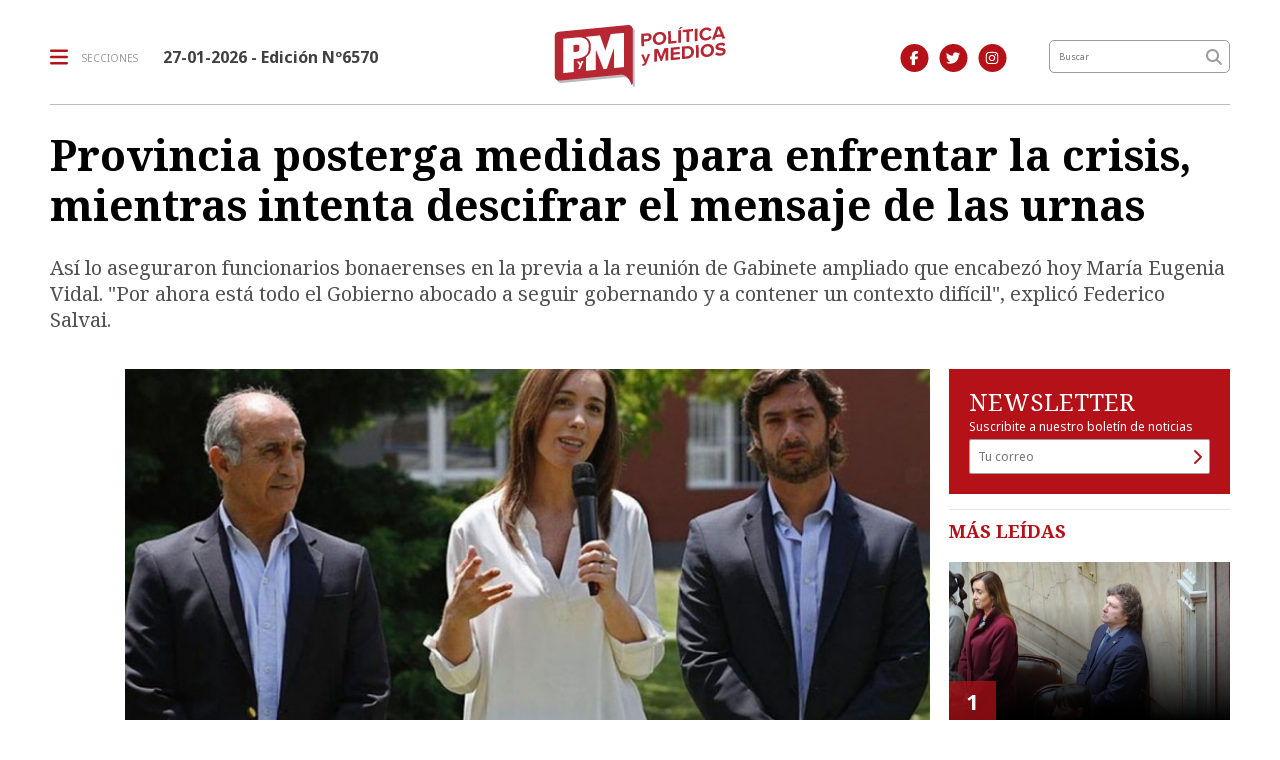

--- FILE ---
content_type: text/html; charset=utf-8
request_url: https://politicaymedios.com.ar/nota/13358/provincia-posterga-medidas-para-enfrentar-la-crisis-mientras-intenta-descifrar-el-mensaje-de-las-urnas/
body_size: 10737
content:
<!doctype html>
<html class="no-js" lang="es">

<head>
<script async src="https://www.googletagmanager.com/gtag/js?id=G-8NZC3J7HTS"></script>
<script>
  window.dataLayer = window.dataLayer || [];
  function gtag(){dataLayer.push(arguments);}
  gtag('js', new Date());
  gtag('config', 'UA-5413084-1');
  gtag('config', 'G-8NZC3J7HTS');
</script>
<base href="https://politicaymedios.com.ar/">
<meta charset="utf-8">
<meta name="viewport"	 content="width=device-width , initial-scale=1, user-scalable=yes, minimum-scale=0.5, maximum-scale=2.0">
<meta name="language" content="es_ES"/>
<meta name="format-detection" content="telephone=no">
<meta name="generator" content="Vork.com.ar 2.0" />
<meta name="robots"	 content="index, follow" />
<meta itemprop="description" name="description" content="Así lo aseguraron funcionarios bonaerenses en la previa a la reunión de Gabinete ampliado que encabezó hoy María Eugenia Vidal. &quot;Por ahora es" />
<meta itemprop="keywords" name="keywords"content="Provincia, posterga, medidas, para, enfrentar, la, crisis,, mientras, intenta, descifrar, el, mensaje, de, las, urnas" />
<meta name="facebook-domain-verification" content="thyvpivfhr7qj9qzdk8ditba8yjyzx" />


<!-- Twitter Card data -->
<meta name="twitter:card" content="summary">
<meta name="twitter:site" content="@Politica_Medios">
<meta name="twitter:title" content="Provincia posterga medidas para enfrentar la crisis, mientras intenta descifrar el mensaje de las urnas - Política y Medios">
<meta name="twitter:description" content="Así lo aseguraron funcionarios bonaerenses en la previa a la reunión de Gabinete ampliado que encabezó hoy María Eugenia Vidal. &quot;Por ahora es">
<meta name="twitter:creator" content="@Politica_Medios">
<meta name="twitter:image" content="https://politicaymedios.com.ar/uploads/noticias/425x240/2019/08/20190828123646_vidal.jpg">

<!-- Open Graph data -->
<meta property="og:title" content="Provincia posterga medidas para enfrentar la crisis, mientras intenta descifrar el mensaje de las urnas - Política y Medios" />
<meta property="og:type" content="article" />
<meta property="og:url" content="https://politicaymedios.com.ar/nota/13358/provincia-posterga-medidas-para-enfrentar-la-crisis-mientras-intenta-descifrar-el-mensaje-de-las-urnas/" />
<meta property="og:image" content="https://politicaymedios.com.ar/uploads/noticias/425x240/2019/08/20190828123646_vidal.jpg" />
<meta property="og:description" content="Así lo aseguraron funcionarios bonaerenses en la previa a la reunión de Gabinete ampliado que encabezó hoy María Eugenia Vidal. &quot;Por ahora es" />
<meta property="og:site_name" content="Política y Medios" />
<meta property="og:locale" content="es_LA" />

<meta name="news_keywords" content="Provincia, posterga, medidas, para, enfrentar, la, crisis,, mientras, intenta, descifrar, el, mensaje, de, las, urnas" />
<meta property="article:tag" content="Provincia, posterga, medidas, para, enfrentar, la, crisis,, mientras, intenta, descifrar, el, mensaje, de, las, urnas">
<meta property="article:section" content="Política">


<!-- Facebook Pixel Code -->
<script>
	!function(f,b,e,v,n,t,s)
	{if(f.fbq)return;n=f.fbq=function(){n.callMethod?
	n.callMethod.apply(n,arguments):n.queue.push(arguments)};
	if(!f._fbq)f._fbq=n;n.push=n;n.loaded=!0;n.version='2.0';
	n.queue=[];t=b.createElement(e);t.async=!0;
	t.src=v;s=b.getElementsByTagName(e)[0];
	s.parentNode.insertBefore(t,s)}(window, document,'script',
	'https://connect.facebook.net/en_US/fbevents.js');
	fbq('init', '337890487556107');
	fbq('track', 'PageView');
</script>
<noscript><img height="1" width="1" style="display:none" src="https://www.facebook.com/tr?id=337890487556107&ev=PageView&noscript=1"/></noscript>
<!-- End Facebook Pixel Code -->


<link rel="canonical" href="https://politicaymedios.com.ar/nota/13358/provincia-posterga-medidas-para-enfrentar-la-crisis-mientras-intenta-descifrar-el-mensaje-de-las-urnas/">
<link rel="author" href="./humans.txt" />
<link rel="shortcut icon" href="./uploads/cliente/favicon/20210920103126_politica-y-medios-favicon-2021.png" type="image/png">
<link rel="apple-touch-icon-precomposed" href="./uploads/cliente/touch-icons/apple-touch-icon-precomposed/20210920103126_politica-y-medios-favicon-2021.png">
<link rel="apple-touch-icon-precomposed" sizes="72x72" href="./uploads/cliente/touch-icons/apple-touch-icon-72x72-precomposed/20210920103126_politica-y-medios-favicon-2021.png">
<link rel="apple-touch-icon-precomposed" sizes="76x76" href="./uploads/cliente/touch-icons/apple-touch-icon-76x76-precomposed/20210920103126_politica-y-medios-favicon-2021.png">
<link rel="apple-touch-icon-precomposed" sizes="114x114" href="./uploads/cliente/touch-icons/apple-touch-icon-114x114-precomposed/20210920103126_politica-y-medios-favicon-2021.png">
<link rel="apple-touch-icon-precomposed" sizes="120x120" href="./uploads/cliente/touch-icons/apple-touch-icon-120x120-precomposed/20210920103126_politica-y-medios-favicon-2021.png">
<link rel="apple-touch-icon-precomposed" sizes="152x152" href="./uploads/cliente/touch-icons/apple-touch-icon-152x152-precomposed/20210920103126_politica-y-medios-favicon-2021.png">
<link rel="apple-touch-icon-precomposed" sizes="144x144" href="./uploads/cliente/touch-icons/apple-touch-icon-144x144-precomposed/20210920103126_politica-y-medios-favicon-2021.png">
<link rel="apple-touch-icon" href="./uploads/cliente/touch-icons/touch-icon-192x192/20210920103126_politica-y-medios-favicon-2021.png">

  <link rel="stylesheet" href="./style/style_1751566070.min.css"> 

<link href="https://fonts.googleapis.com/css?family=Noto+Serif:regular,700" rel="stylesheet">
<link href="https://fonts.googleapis.com/css?family=Noto+Sans:regular,700" rel="stylesheet">

 <style>
 .ftitulo{ font-family: Noto Serif, serif; }
 .ftitulo.bold, .ftitulo .bold{ font-weight: 700; }
 .fparrafo{ font-family: Noto Sans, sans-serif; }
 </style>
<link rel="stylesheet" href="./js/owlcarousel/assets/owl.carousel.min_1751566134.min.css"> 
<link rel="stylesheet" href="./js/owlcarousel/assets/owl.theme.default.min_1751566134.min.css"> 
<title>Provincia posterga medidas para enfrentar la crisis, mientras intenta descifrar el mensaje de las urnas - Política y Medios</title>
<meta http-equiv="refresh" content="1800 ">

<!--
<style>
	@media (max-width:767px) {
		.header-top .logo img{
			width: 25% !important;
		}
		.header-top .menu-header-fixed{
			top:25px;
		}
	}
</style>-->

<link rel="stylesheet" href="./style/selection-sharer_1751566070.min.css"> 

	
	<script type="application/ld+json">
	{
	  "@context": "http://schema.org",
	  "@type": "NewsArticle",
	  "mainEntityOfPage": {
	    "@type": "WebPage",
	    "@id": "https://politicaymedios.com.ar/nota/13358/provincia-posterga-medidas-para-enfrentar-la-crisis-mientras-intenta-descifrar-el-mensaje-de-las-urnas/"
	  },
	  "articleSection" : "Política",
	  "headline": "Provincia posterga medidas para enfrentar la crisis, mientras intenta descifrar el mensaje de las urnas - Pol�",
	  "image": [
	    "https://politicaymedios.com.ar/uploads/noticias/425x240/2019/08/20190828123646_vidal.jpg"
	   ],
	  "datePublished": "2026-01-27T16:32:10-03:00",
	   "publisher": {
	      "@type": "Organization",
	      "name": "	https://politicaymedios.com.ar/nota/13358/provincia-posterga-medidas-para-enfrentar-la-crisis-mientras-intenta-descifrar-el-mensaje-de-las-urnas/",
	      "logo": {
	        "@type": "ImageObject",
	        "url": "	",
	        "width": 214,
	        "height": 60
	      },
	  "description": "Así lo aseguraron funcionarios bonaerenses en la previa a la reunión de Gabinete ampliado que encabezó hoy María Eugenia Vidal. &quot;Por ahora es"
	}
	</script>
</head>
<!--                            
                               ====                         
                            =========                       
                        ====        ===                     
                     ====    +++++   ====                   
                   ===    ++++++++++   ===                  
                   ===   ++++++++++++    ===                
                    ===    +++++++++    ======              
                     ===    +++++     ==========            
                      ====        =====       ====    
                        ===    =====     +++    ====  
                        =========     ++++++++    ==== 
                        =======     ++++++++++++    ===
                      =========    +++++++++++++++    ===
                   =====     ====    +++++++++++++    ====
               ======         ====    ++++++++++      ====
            ======     ++++     ===    ++++++      ======
          =====      ++++++++    ====           ======
         ====     ++++++++++++    ====        ======
        ====     ++++++++++++++     ====   ======
        =====    +++++++++++++++    ===========
         ====    +++++++++++++     ========
          ====    ++++++++++       =====
           ====     ++++++       ======
            ====     +++       ======
             ====           ======
              ====        ======
               =====   =======
                ===========
                 ========            
                                                                        
 
 =============================================================================
 diseño y programación
 http://www.vork.com.ar
 info@vork.com.ar
 
 -->
<body class="bgbody fparrafo nota">
	<header class="header-top bgwhite w100p top z9999" id="header_vorknews">
		<div class="boxed auto">
			<div class="row vertical-center">
				<div class="col-10 col-sm-5 col-md-4 header-logo order-md-2">
					<div class="w100p vertical-center horizontal-center">
						<a href="./" class="w100p logo"><img src="./uploads/cliente/marca/20210920102937_politica-y-medios-logo-2021.svg" width="45%" class="db" alt="Política y Medios" ></a>
					</div>
				</div>
				<div class="col-2 col-sm-4 header-menu order-2 order-md-1">
					<div class="d-flex vertical-center horizontal-end horizontal-md-start">
						<div class="menu-button curp dib mr0 mr-md-25">
							<div class="dib muestra_menu last-xs">
								<div class="menu-icon-bars dib">
									<i class="fa fa-bars fa-lg cprincipal vam mr0 mr-md-10"></i>
								</div>
								<div class="dn menu-icon-cross">
									<i class="fa fa-times fa-lg cprincipal vam mr0 mr-md-10"></i>
								</div>
								<span class="ttu ctextlight fz10 lh18 vam dn dib-lg">secciones</span>
							</div>
						</div>
						<div class="fz16 lh18 ctext mr25 dn dib-md vam" style="font-weight:bold;">
							<span class="capitalize">27-01-2026
</span>  - Edición Nº6570						</div>
					</div>
				</div>
				<div class="col-sm-2 col-md-2 header-buscador dn db-lg order-md-3 tar pt3 pr30">
											<a class="dib" href="https://www.facebook.com/politicaymedios.actualidadnacional" target="_blank">
						<span class="fa-stack fa-md mr dib fa-md fz14">
						<i class="fas cprincipal fa-circle fa-stack-2x"></i>
						<i class="fab cwhite fa-facebook-f fa-stack-1x fz14"></i>
						</span>
					</a>
																<a class="dib" href="https://twitter.com/Politica_Medios" target="_blank">
							<span class="fa-stack fa-md mr dib fa-md fz14">
							<i class="fas cprincipal fa-circle fa-stack-2x"></i>
							<i class="fab cwhite fa-twitter fa-stack-1x fz14"></i>
							</span>
						</a>
																<a class="dib" href="https://www.instagram.com/politica.medios/" target="_blank">
							<span class="fa-stack fa-md mr dib fa-md fz14">
							<i class="fas cprincipal fa-circle fa-stack-2x"></i>
							<i class="fab cwhite fa-instagram fa-stack-1x fz14"></i>
							</span>
						</a>
									</div>
								<div class="col-sm-3 col-md-2 col-lg-2 header-buscador dn db-md order-md-4">
					<form action="./resultados/" class="posr"  method="get" novalidate="novalidate" class="form-buscador">
	<input type="text" placeholder="Buscar" class="fparrafo bgwhite p9" style="font-size:9px;" name="q" required="required" style="color: rgb(153, 153, 153);"><a href="javascript:;" class="posa top right mr8 mt5 ctextlight boton-buscador"><i class="fa fa-search"></i></a>
</form>



<script>
document.addEventListener("DOMContentLoaded", function(e){
	var form = $('.form-buscador');

	form.each(function(index) {
		$(this).vorkForm({
			sendMethod:   "submit",             			submitButton: "#boton-buscador", 			onErrors: function(m) {
			}
		});
	});
});
</script>
				</div>
			</div>
			<div class="row dn df-md">
				<div class="col-12 pt16">
					<hr class="bdb bdgris-3">
				</div>
			</div>
		</div>
		<div class="menu-header-fixed w100p z9999 db dn-md">
	<nav class="menu-mobile fz14 lh18 ttu lsn tac posa left dn bgwhite ftitulo bold">
		<ul class="lsn">
			<li class="db w100p">
				<a class="tdn ctitle btn-principal dib hover_menu w100p bgwhite db  " href="./">Inicio</a>
			</li>
							<li class="db w100p ">
					<a class="tdn ctitle btn-principal dib hover_menu w100p bgwhite db active" href="./seccion/politica/">Política</a>
									</li>
							<li class="db w100p ">
					<a class="tdn ctitle btn-principal dib hover_menu w100p bgwhite db " href="./seccion/medios-y-tecnologia/">Medios y Tecnología</a>
									</li>
							<li class="db w100p ">
					<a class="tdn ctitle btn-principal dib hover_menu w100p bgwhite db " href="./seccion/economia-y-produccion/">Economía y Producción</a>
									</li>
							<li class="db w100p ">
					<a class="tdn ctitle btn-principal dib hover_menu w100p bgwhite db " href="./seccion/cultura-y-vida-social/">Cultura y Vida Social</a>
									</li>
							<li class="db w100p ">
					<a class="tdn ctitle btn-principal dib hover_menu w100p bgwhite db " href="./seccion/analisis/">Análisis</a>
									</li>
					</ul>
		<div class="mb50">
			<div class="db bgwhite search-container mb30">
				<form action="./resultados/" class="posr"  method="get" novalidate="novalidate" class="form-buscador">
	<input type="text" placeholder="Buscar" class="fparrafo bgwhite p9" style="font-size:9px;" name="q" required="required" style="color: rgb(153, 153, 153);"><a href="javascript:;" class="posa top right mr8 mt5 ctextlight boton-buscador"><i class="fa fa-search"></i></a>
</form>



<script>
document.addEventListener("DOMContentLoaded", function(e){
	var form = $('.form-buscador');

	form.each(function(index) {
		$(this).vorkForm({
			sendMethod:   "submit",             			submitButton: "#boton-buscador", 			onErrors: function(m) {
			}
		});
	});
});
</script>
			</div>
			<div class="db bgwhite">
				<div class="links_redes_sociales">
			<a class="dib" href="https://www.facebook.com/politicaymedios.actualidadnacional" target="_blank">
		<span class="fa-stack fa-md mr dib fa-lg">
		  <i class="fas cprincipal fa-circle fa-stack-2x"></i>
		  <i class="fab cwhite fa-facebook-f fa-stack-1x fz15"></i>
		</span>
	</a>
	
		<a class="dib" href="https://twitter.com/Politica_Medios" target="_blank">
		<span class="fa-stack fa-md mr dib fa-lg">
		  <i class="fas cprincipal fa-circle fa-stack-2x"></i>
		  <i class="fab cwhite fa-twitter fa-stack-1x fz15"></i>
		</span>
	</a>
	
		<a class="dib" href="politica.medios" target="_blank">
		<span class="fa-stack fa-md mr dib fa-lg">
		  <i class="fas cprincipal fa-circle fa-stack-2x"></i>
		  <i class="fab cwhite fa-youtube fa-stack-1x fz15"></i>
		</span>
	</a>
	
		<a class="dib" href="https://www.instagram.com/politica.medios/" target="_blank">
		<span class="fa-stack fa-md mr dib fa-lg">
		  <i class="fas cprincipal fa-circle fa-stack-2x"></i>
		  <i class="fab cwhite fa-instagram fa-stack-1x fz15"></i>
		</span>
	</a>
	
		<a class="dib" href="./rss" target="_blank">
		<span class="fa-stack fa-md mr dib fa-lg">
		  <i class="fas cprincipal fa-circle fa-stack-2x"></i>
		  <i class="fa cwhite fa-rss fa-stack-1x fz15"></i>
		</span>
	</a>
	</div>
			</div>
		</div>
	</nav>
</div>
	</header>
<section id="contenido" class="pb20">
	<div class="boxed auto">
		<div class="row">
			<div class="pb3p col-12 nota-encabezado">
								<h1 class="ftitulo cblack fz43 mb5 mb-md-25 bold lh50">Provincia posterga medidas para enfrentar la crisis, mientras intenta descifrar el mensaje de las urnas</h1>
				<h2 class="ftitulo cgris-4 fz20 lh26 mb15 mb-md-0">Así lo aseguraron funcionarios bonaerenses en la previa a la reunión de Gabinete ampliado que encabezó hoy María Eugenia Vidal. &quot;Por ahora está todo el Gobierno abocado a seguir gobernando y a contener un contexto difícil&quot;, explicó Federico Salvai.</h2>
			</div>
		</div>
	</div>
	<div class="boxed-fluid auto">
		<div class="row">
			<div id="columna-noticia-1" class="col-12 col-md-9">
				<div class="row pb3p">
					<div class="col-12 col-sm-1 sharethis-vertical dn d-md-flex vertical-center horizontal-end">
						<div class="sharethis-inline-share-buttons"></div>
					</div>
											<div class="col-12 col-sm-11">
							<div class="owl-carousel owl-theme carousel-nota">
																							    <div class="item">
										<img src="./uploads/noticias/780x434/2019/08/20190828123646_vidal.jpg" class="maw100pc" alt="">
																				<div class="bdtb bdgris-3 bdn-md pt15 mb15 pb-md-0 mt-md-0 mb-md-0">
											<div class="sharethis-vertical vertical-center df dn-md pb15">
												<div class="sharethis-inline-share-buttons"></div>
											</div>
											<div class="texto fparrafo fz10 lh15 d-flex horizontal-space-between cgris-4 pb15 pl10 pl-md-0">
												<div class="mb5 dib w100p tac tal-md">28-08-2019 | por P&amp;M | Política</div>
																							</div>
										</div>
									</div>
															</div>
						</div>
									</div>
								<div class="row">
					<div class="col-12 col-md-10 col-md-offset-2 fparrafo cgris-5 fz18 lh32 mb20">
						<div class="pl10 pr10 pl-md-0 pr-md-0">
							<div class="wysiwyg mb15 mr-md-20 texto_nota">
								<p><strong>Funcionarios de Mar&iacute;a Eugenia Vidal aseguraron hoy ante la prensa que todav&iacute;a no planean anunciar medidas paliativas</strong> en el marco de la crisis que se desat&oacute; luego de las elecciones primarias,<a href="https://politicaymedios.com.ar/nota/13231/cuales_son_las_medidas_que_anuncio_macri_para_aliviar_la_crisis_que_se_desato_tras_las_elecciones/"> tal como realiz&oacute; el Gobierno nacional dos semanas atr&aacute;s</a>.</p>

<p>Esta informaci&oacute;n surgi&oacute; de los propios dichos de dos funcionarios de primera l&iacute;nea de la Provincia, que realizaron declaraciones a la prensa antes de ingresar a la reuni&oacute;n de Gabinete ampliado que encabez&oacute; hoy la Gobernadora.</p>

<p>Uno de ellos fue el jefe de Gabinete de la Provincia, <strong>Federico Salvai</strong>, que manifest&oacute; que &quot;si nosotros consideramos que m&aacute;s adelante podemos hacer alg&uacute;n tipo de medidas como lo venimos haciendo durante toda la gesti&oacute;n, lo vamos a hacer&quot;.</p>

<p>En ese sentido, explic&oacute; que &quot;por ahora est&aacute; todo el Gobierno abocado a seguir gobernando y a contener un contexto dif&iacute;cil para todos los bonaerenses&quot;.</p>

<p>Cabe recordar que tras la reuni&oacute;n de Gabinete ampliado, <strong>Vidal </strong><a href="https://politicaymedios.com.ar/nota/13324/antes_de_retomar_la_campana_vidal_reune_a_los_candidatos_sin_tierra_en_busca_de_reestablecer_el_orden_interno/">encabezar&aacute; un encuentro con los candidatos &quot;sin tierra&quot;</a>&nbsp;de <strong>Juntos por el Cambio</strong>. Sobre eso, <strong>Salvai </strong>inform&oacute; que &quot;estamos terminando una ronda despu&eacute;s de las elecciones, evaluando y viendo c&oacute;mo seguir adelante&quot;.</p>

<p>Por otra parte, el vice gobernador, <strong>Daniel Salvador</strong>, se expres&oacute; en el mismo sentido. Adelant&oacute; que a&uacute;n no hay fecha para el anuncio de medidas aunque asegur&oacute; que &quot;est&aacute;n en an&aacute;lisis&quot;.</p>							</div>
							<div class="bdt bdtextlight tar mt5 pt20 pb20">
								<div class="sharethis-inline-share-buttons dib"></div>
							</div>
							<div class="bdtb bdtextlight mb25 mt5 pt25 pb25">
								<div class="dib ftitulo fz18 lh24 ttu bold ctitle mr10 mb15">Temas de esta nota:</div>
								<div class="tags dib vam mb5">
																			<div class="tag dib mr5 mb5">
											<a href="./tag/1632/Maria Eugenia Vidal" class="db">
												<h3 class="fz10 pl10 pr10 ttu tac dib ctitle bd bdtitle bdrs fparrafo">Maria Eugenia Vidal</h3>
											</a>
										</div>
																			<div class="tag dib mr5 mb5">
											<a href="./tag/6183/crisis" class="db">
												<h3 class="fz10 pl10 pr10 ttu tac dib ctitle bd bdtitle bdrs fparrafo">crisis</h3>
											</a>
										</div>
																			<div class="tag dib mr5 mb5">
											<a href="./tag/10487/Federico Salvai" class="db">
												<h3 class="fz10 pl10 pr10 ttu tac dib ctitle bd bdtitle bdrs fparrafo">Federico Salvai</h3>
											</a>
										</div>
																			<div class="tag dib mr5 mb5">
											<a href="./tag/11604/Daniel Salvador" class="db">
												<h3 class="fz10 pl10 pr10 ttu tac dib ctitle bd bdtitle bdrs fparrafo">Daniel Salvador</h3>
											</a>
										</div>
																			<div class="tag dib mr5 mb5">
											<a href="./tag/14297/provincia" class="db">
												<h3 class="fz10 pl10 pr10 ttu tac dib ctitle bd bdtitle bdrs fparrafo">provincia</h3>
											</a>
										</div>
																			<div class="tag dib mr5 mb5">
											<a href="./tag/42601/Paquete de medidas" class="db">
												<h3 class="fz10 pl10 pr10 ttu tac dib ctitle bd bdtitle bdrs fparrafo">Paquete de medidas</h3>
											</a>
										</div>
																	</div>
							</div>
							 	<div id="modulo_banners_bajo_noticia" class="mb15  ">
	
	</div>
								<section id="facebook_comments">
				<div class="ctitle fz18 lh24 bold ftitulo mb25">OPINÁ, DEJÁ TU COMENTARIO:</div>
		<div class="fb-comments" data-href="https://politicaymedios.com.ar/nota/13358/provincia-posterga-medidas-para-enfrentar-la-crisis-mientras-intenta-descifrar-el-mensaje-de-las-urnas/" data-width="auto" data-num-posts="7"></div>
	</section>
							 	<div id="modulo_banners_bajo_comentarios" class="mb15  ">
	
	</div>
						</div>
					</div>
				</div>
			</div>
			<div id="columna-noticia-2" class="col-12 col-md-3">
			<!--	<iframe src="./uploads/banners/ypf-infinia-300x250/infiniaypf.html" frameborder="0" width="300" height="250" style="overflow: hidden;display:block;margin:auto;margin-bottom:20px;" class="mb20"></iframe> -->
				
<script src="./js/vorkform/vorkform_1751566134.min.js"></script> 
<script type="text/javascript">
document.addEventListener("DOMContentLoaded", function(e){
	$("#newsletter_form").vorkForm({
		errorClass: "error",                		sendMethod: "ajax",                 		submitButton: "#newsletter_submit", 		onSendEnd:function() {
			$('#newsletter_form').find('.boton').fadeOut(400)
			$('#newsletter_form').find('#newsletter_mail').val('Gracias!');
		}
	});
});
</script>

<div id="newsletter" class="p20 bgprincipal cfondo pt20 mb15">
	<h1 class="ftitulo fz24 lh26 cwhite">NEWSLETTER</h1>
	<p class="fz12 fparrafo cwhite">Suscribite a nuestro boletín de noticias</p>
	<form id="newsletter_form" action="./ajax/newsletter.php" method="post" accept-charset="utf-8" class="posr">
		<input type="email" name="newsletter_mail" id="newsletter_mail" placeholder="Tu correo" required="required" class="bdfondo bgwhite p8 fll ctext fparrafo fz12 g12"/>
		<a href="javascript:;" class="posa top right mr8 mt6" id="newsletter_submit"><i class="fa fa-chevron-right"></i></a>
		<div class="clear"></div>
	</form>
</div>
 	<div id="modulo_banners_bajo_newsletter" class="mb15  ">
	
	</div>
				<aside id="notas_mas_leidas" class="bdgris-1 bdt  mb15">
  <h1 class="ftitulo bold ttu cprincipal fz18 lh22 mt10 mb20 pl10 pl-md-0">MÁS LEÍDAS</h1>
  <div class="row">
                  <div class="col-12 mb">
                      <article class="noticia-6 noticia-6-primera overlay-gradient has_image ">
	<a href="./nota/22727/pese-al-triunfo-de-octubre-el-mileismo-se-sumerge-otra-vez-en-los-desafios-que-le-plantea-el-congreso/" class="db">
		<div class="row">
			<div class="col-12">
				<figure class="posr">
					<div class="ovh posr">
						<div class="fz22 lh20 p10 pl17 pr17 ttu dib posa cwhite fwb left bottom indice fparrafo z9">1</div>
						<picture class="ovh">
							<source media="(max-width: 768px)" srcset="./uploads/noticias/780x434/2025/12/424bb8d6c782dbe22e4b477bc0951afa241caa3e.jpg">
							<source media="(min-width: 769px)" srcset="./uploads/noticias/425x240/2025/12/424bb8d6c782dbe22e4b477bc0951afa241caa3e.jpg">
							<img src="./uploads/noticias/425x240/2025/12/424bb8d6c782dbe22e4b477bc0951afa241caa3e.jpg" alt="Pese al triunfo de octubre, el mileísmo se sumerge otra vez en los desafíos que le plantea el Congreso">
						</picture>
					</div>
				</figure>
			</div>
			<div class="col-12">
				<div class="texto p10">
					<h2 class="ftitulo ctitle fz20 lh24 bold mb5">Pese al triunfo de octubre, el mileísmo se sumerge otra vez en los desafíos que le plantea el Congreso</h2>
				</div>
			</div>
		</div>
	</a>
</article>
                  </div>

                  <div class="col-12 mb">
                      <article class="noticia-6b overlay-gradient">
	<a href="./nota/22745/mas-alla-del-presupuesto-y-la-reforma-laboral-lo-que-mas-preocupa-al-gobierno-es-reactivar-la-economia/" class="db">
    <div class="row">
      <div class="col-4 mb">
        <figure class="posr">
          <div class="ovh posr">
            <div class="fz22 lh20 p10 pl17 pr17 ttu dib posa cwhite fwb left bottom indice fparrafo z9">2</div>
            <img src="./uploads/noticias/350x350/2025/12/20251226172803_milei-caputo-trump.png" alt="Más allá del Presupuesto y la Reforma Laboral, lo que más preocupa al Gobierno es reactivar la economía" width="100%" class=""/>
          </div>
        </figure>
      </div>
      <div class="col-8 pl0 pb10 mb">
        <div class="texto">
          <h2 class="ftitulo bold ctitle fz13 lh18">Más allá del Presupuesto y la Reforma Laboral, lo que más preocupa al Gobierno es reactivar la economía</h2>
                      <h3 class="fz12 lh28 cgris-2">por Juan Pablo Peralta</h3>
                  </div>
      </div>
    </div>
	</a>
</article>
                  </div>

                  <div class="col-12 mb">
                      <article class="noticia-6b overlay-gradient">
	<a href="./nota/22771/milei-cerro-el-ano-haciendo-un-balance-positivo-de-su-gestion-y-dijo-que-estamos-empezando-a-crecer/" class="db">
    <div class="row">
      <div class="col-4 mb">
        <figure class="posr">
          <div class="ovh posr">
            <div class="fz22 lh20 p10 pl17 pr17 ttu dib posa cwhite fwb left bottom indice fparrafo z9">3</div>
            <img src="./uploads/noticias/350x350/2026/01/20260102174406_milei-navideno.png" alt="Milei cerró el año haciendo un balance positivo de su gestión y dijo que “estamos empezando a crecer”." width="100%" class=""/>
          </div>
        </figure>
      </div>
      <div class="col-8 pl0 pb10 mb">
        <div class="texto">
          <h2 class="ftitulo bold ctitle fz13 lh18">Milei cerró el año haciendo un balance positivo de su gestión y dijo que “estamos empezando a crecer”.</h2>
                      <h3 class="fz12 lh28 cgris-2">por Juan Pablo Peralta</h3>
                  </div>
      </div>
    </div>
	</a>
</article>
                  </div>

                  <div class="col-12 mb">
                      <article class="noticia-6b overlay-gradient">
	<a href="./nota/22802/el-gobierno-de-milei-confia-en-aprobar-la-reforma-laboral-y-observa-la-suba-inflacionaria-de-los-ultimos-cuatro-meses/" class="db">
    <div class="row">
      <div class="col-4 mb">
        <figure class="posr">
          <div class="ovh posr">
            <div class="fz22 lh20 p10 pl17 pr17 ttu dib posa cwhite fwb left bottom indice fparrafo z9">4</div>
            <img src="./uploads/noticias/350x350/2026/01/f9567fb57f7778c6aaff8bda155674b3d95786be.jpg" alt="El gobierno de Milei confía en aprobar la reforma laboral y observa la suba inflacionaria de los últimos cuatro meses" width="100%" class=""/>
          </div>
        </figure>
      </div>
      <div class="col-8 pl0 pb10 mb">
        <div class="texto">
          <h2 class="ftitulo bold ctitle fz13 lh18">El gobierno de Milei confía en aprobar la reforma laboral y observa la suba inflacionaria de los últimos cuatro meses</h2>
                      <h3 class="fz12 lh28 cgris-2">por Juan Pablo Peralta</h3>
                  </div>
      </div>
    </div>
	</a>
</article>
                  </div>

      </div>
</aside>
 	<div id="modulo_banners_bajo_mas_leidas" class="mb15  ">
	
	</div>
				 	<div id="modulo_banners_nota_columna_2_1" class="mb15  ">
	
	<div class="banner mb15 m280x190">
            <img src="./uploads/banners/20201026145125_banweb-45millones-300x250.gif" class="">
                </div>
<script>
  document.addEventListener("DOMContentLoaded", function(e){
    gtag('event', 'Display Banner', {
      'event_category': 'nota',
      'event_label': 'jefatura 280x190'
    });
  });
</script>
</div>
				 	<div id="modulo_banners_nota_columna_2_2" class="mb15  ">
	
	<div class="banner mb15 m280x190">
              <a href="https://www.gba.gob.ar/sites/default/files/comuni/archivos/Provincia%20en%20Marcha%20%281%29.pdf" target="_blank" data-event_category="nota" data-event_label="Provincia en marcha 280x190">
              <img src="./uploads/banners/20200907091951_349x349.jpg" class="">
                        </a>
    </div>
<script>
  document.addEventListener("DOMContentLoaded", function(e){
    gtag('event', 'Display Banner', {
      'event_category': 'nota',
      'event_label': 'Provincia en marcha 280x190'
    });
  });
</script>
<div class="banner mb15 m280x190">
              <a href="https://desasa.com.ar/" target="_blank" data-event_category="nota" data-event_label="Edelap 280x190">
              <img src="./uploads/banners/20200925231756_desa-banner-politica-y-medios-280x190px.jpg" class="">
                        </a>
    </div>
<script>
  document.addEventListener("DOMContentLoaded", function(e){
    gtag('event', 'Display Banner', {
      'event_category': 'nota',
      'event_label': 'Edelap 280x190'
    });
  });
</script>
</div>
			</div>
		</div>
	</div>
	<div class="boxed-fluid auto">
		<div class="row">
			<div class="col-12 col-md-9">
										<script>
							document.addEventListener("DOMContentLoaded", function(e){
								var div_relacionadas_internas = [];
																div_relacionadas_internas[0] =
									`<article class="noticia-8 overlay-gradient bdtb bdgris-3 pt20 mt30 mb30">
										<a href="./nota/13354/intendente-macrista-acuso-de-tontos-y-delincuentes-a-las-personas-que-no-consiguen-precios-baratos/" class="db">
									    <div class="row">
									      <div class="col-4 col-md-2 mb">
									        <figure class="posr">
									          <div class="ovh posr">
									            <img src="./uploads/noticias/350x350/2019/08/20190828073632_yeza.jpg" alt="Intendente macrista acusó de &quot;tontos&quot; y &quot;delincuentes&quot; a las personas que no consiguen precios baratos" width="100%" class=""/>
									          </div>
									        </figure>
									      </div>
									      <div class="col-8 col-md-10 mb">
									        <div class="texto">
									          <h3 class="fparrafo cprincipal fz11 lh18"></h3>
									          <h2 class="ftitulo bold ctitle fz22 lh28">Intendente macrista acusó de &quot;tontos&quot; y &quot;delincuentes&quot; a las personas que no consiguen precios baratos</h2>
									        </div>
									      </div>
									    </div>
										</a>
									</article>`;
																div_relacionadas_internas[1] =
									`<article class="noticia-8 overlay-gradient bdtb bdgris-3 pt20 mt30 mb30">
										<a href="./nota/13355/profesionales-de-la-salud-advierten-que-en-septiembre-podrian-haber-grandes-faltantes-de-insumos/" class="db">
									    <div class="row">
									      <div class="col-4 col-md-2 mb">
									        <figure class="posr">
									          <div class="ovh posr">
									            <img src="./uploads/noticias/350x350/2019/08/20190828080335_insumos.jpg" alt="Profesionales de la salud advierten que en septiembre podrían haber grandes faltantes de insumos" width="100%" class=""/>
									          </div>
									        </figure>
									      </div>
									      <div class="col-8 col-md-10 mb">
									        <div class="texto">
									          <h3 class="fparrafo cprincipal fz11 lh18"></h3>
									          <h2 class="ftitulo bold ctitle fz22 lh28">Profesionales de la salud advierten que en septiembre podrían haber grandes faltantes de insumos</h2>
									        </div>
									      </div>
									    </div>
										</a>
									</article>`;
																div_relacionadas_internas[2] =
									`<article class="noticia-8 overlay-gradient bdtb bdgris-3 pt20 mt30 mb30">
										<a href="./nota/13359/organizaciones-sociales-sindicales-y-estudiantes-movilizan-a-gobernacion-en-adhesion-a-la-marcha-nacional/" class="db">
									    <div class="row">
									      <div class="col-4 col-md-2 mb">
									        <figure class="posr">
									          <div class="ovh posr">
									            <img src="./uploads/noticias/350x350/2019/08/20190828134715_marcha.jpg" alt="Organizaciones sociales, sindicales y estudiantes movilizan a Gobernación en adhesión a la marcha nacional" width="100%" class=""/>
									          </div>
									        </figure>
									      </div>
									      <div class="col-8 col-md-10 mb">
									        <div class="texto">
									          <h3 class="fparrafo cprincipal fz11 lh18"></h3>
									          <h2 class="ftitulo bold ctitle fz22 lh28">Organizaciones sociales, sindicales y estudiantes movilizan a Gobernación en adhesión a la marcha nacional</h2>
									        </div>
									      </div>
									    </div>
										</a>
									</article>`;
																div_relacionadas_internas[3] =
									`<article class="noticia-8 overlay-gradient bdtb bdgris-3 pt20 mt30 mb30">
										<a href="./nota/13363/vidal-reunio-a-su-gabinete-antes-de-retomar-la-campana/" class="db">
									    <div class="row">
									      <div class="col-4 col-md-2 mb">
									        <figure class="posr">
									          <div class="ovh posr">
									            <img src="./uploads/noticias/350x350/2019/08/20190828164115_mev_190828_gabinete_ampliado.jpg" alt="Vidal reunió a su Gabinete antes de retomar la campaña" width="100%" class=""/>
									          </div>
									        </figure>
									      </div>
									      <div class="col-8 col-md-10 mb">
									        <div class="texto">
									          <h3 class="fparrafo cprincipal fz11 lh18"></h3>
									          <h2 class="ftitulo bold ctitle fz22 lh28">Vidal reunió a su Gabinete antes de retomar la campaña</h2>
									        </div>
									      </div>
									    </div>
										</a>
									</article>`;
																div_relacionadas_internas[4] =
									`<article class="noticia-8 overlay-gradient bdtb bdgris-3 pt20 mt30 mb30">
										<a href="./nota/13409/vidal-vuelve-a-las-recorridas-lejos-de-las-camaras-para-no-pegarse-a-la-crisis/" class="db">
									    <div class="row">
									      <div class="col-4 col-md-2 mb">
									        <figure class="posr">
									          <div class="ovh posr">
									            <img src="./uploads/noticias/350x350/2019/09/20190902221758_vidal_entrego_impresoras_3d_pilar.jpg" alt="Vidal vuelve a las recorridas lejos de las cámaras para no pegarse a la crisis" width="100%" class=""/>
									          </div>
									        </figure>
									      </div>
									      <div class="col-8 col-md-10 mb">
									        <div class="texto">
									          <h3 class="fparrafo cprincipal fz11 lh18"></h3>
									          <h2 class="ftitulo bold ctitle fz22 lh28">Vidal vuelve a las recorridas lejos de las cámaras para no pegarse a la crisis</h2>
									        </div>
									      </div>
									    </div>
										</a>
									</article>`;
																$(function(){
									parrafos_nota = $('.texto_nota > p').length;
									cada_tres = 3;
									$.each(div_relacionadas_internas, function( index, value ) {
									  $('.texto_nota > p:eq('+cada_tres+')').before(value);
									  cada_tres = cada_tres+3;
									});
								});
							});
						</script>
									<div class="ctitle fz18 bold ftitulo lh24 mt3p ttu mb15 pl10 pl-md-0">Más Noticias</div>
				<section id="mas-noticias" class="pt2p">
										<div class="row">
													<div class="col-12 col-sm-4 mb">
								<article class="noticia-2 overlay-gradient has_image ">
	<a href="./nota/22881/techint-presiona-a-milei-para-aplicar-antidumping-a-la-empresa-india-que-le-gano-la-la-licitacion-del-gasoducto/" class="db">
		<figure class="posr">
			<div class="ovh posr">
									<div class="fz10 pl10 pr10 ttu dib posa cwhite bd bdwhite bdrs seccion fparrafo z9">PIDE PROTECCIONISMO</div>
								<picture class="ovh">
					<source media="(max-width: 768px)" srcset="./uploads/noticias/780x434/2026/01/20260127121128_paolo-rocca-antidumping.png">
					<source media="(min-width: 769px)" srcset="./uploads/noticias/425x240/2026/01/20260127121128_paolo-rocca-antidumping.png">
					<img src="./uploads/noticias/425x240/2026/01/20260127121128_paolo-rocca-antidumping.png" alt="Techint presiona a Milei para aplicar antidumping a la empresa india que le ganó la la licitación del gasoducto">
				</picture>
			</div>
     </figure>
		<div class="texto p10">
			<h2 class="ftitulo ctitle fz20 lh24 bold mb5">Techint presiona a Milei para aplicar antidumping a la empresa india que le ganó la la licitación del gasoducto</h2>
							<h3 class="fz12 lh28 cgris-2">por Redacción PyM</h3>
					</div>
	</a>
</article>
							</div>
													<div class="col-12 col-sm-4 mb">
								<article class="noticia-2 overlay-gradient has_image ">
	<a href="./nota/22880/la-confianza-en-milei-vuelve-a-retroceder-en-enero-aunque-se-mantiene-por-encima-de-macri-y-alberto/" class="db">
		<figure class="posr">
			<div class="ovh posr">
									<div class="fz10 pl10 pr10 ttu dib posa cwhite bd bdwhite bdrs seccion fparrafo z9">UNIVERSIDAD DI TELLA</div>
								<picture class="ovh">
					<source media="(max-width: 768px)" srcset="./uploads/noticias/780x434/2026/01/20260127110407_confianza-milei.png">
					<source media="(min-width: 769px)" srcset="./uploads/noticias/425x240/2026/01/20260127110407_confianza-milei.png">
					<img src="./uploads/noticias/425x240/2026/01/20260127110407_confianza-milei.png" alt="La confianza en Milei vuelve a retroceder en enero, aunque se mantiene por encima de Macri y Alberto">
				</picture>
			</div>
     </figure>
		<div class="texto p10">
			<h2 class="ftitulo ctitle fz20 lh24 bold mb5">La confianza en Milei vuelve a retroceder en enero, aunque se mantiene por encima de Macri y Alberto</h2>
							<h3 class="fz12 lh28 cgris-2">por Redacción PyM</h3>
					</div>
	</a>
</article>
							</div>
													<div class="col-12 col-sm-4 mb">
								<article class="noticia-2 overlay-gradient has_image ">
	<a href="./nota/22879/el-gobierno-apuesta-a-la-agenda-punitiva-y-empuja-la-reforma-del-regimen-penal-juvenil-en-sesiones-extraordinarias/" class="db">
		<figure class="posr">
			<div class="ovh posr">
									<div class="fz10 pl10 pr10 ttu dib posa cwhite bd bdwhite bdrs seccion fparrafo z9">CONGRESO</div>
								<picture class="ovh">
					<source media="(max-width: 768px)" srcset="./uploads/noticias/780x434/2026/01/20260127103039_gobierno-baja-de-edad-de-imputabilidad.png">
					<source media="(min-width: 769px)" srcset="./uploads/noticias/425x240/2026/01/20260127103039_gobierno-baja-de-edad-de-imputabilidad.png">
					<img src="./uploads/noticias/425x240/2026/01/20260127103039_gobierno-baja-de-edad-de-imputabilidad.png" alt="El Gobierno apuesta a la agenda punitiva y empuja la reforma del régimen penal juvenil en sesiones extraordinarias">
				</picture>
			</div>
     </figure>
		<div class="texto p10">
			<h2 class="ftitulo ctitle fz20 lh24 bold mb5">El Gobierno apuesta a la agenda punitiva y empuja la reforma del régimen penal juvenil en sesiones extraordinarias</h2>
							<h3 class="fz12 lh28 cgris-2">por Redacción PyM</h3>
					</div>
	</a>
</article>
							</div>
													<div class="col-12 col-sm-4 mb">
								<article class="noticia-2 overlay-gradient has_image ">
	<a href="./nota/22878/la-carne-aumento-un-70-en-2025-y-supero-por-mas-del-doble-al-promedio-de-la-inflacion/" class="db">
		<figure class="posr">
			<div class="ovh posr">
									<div class="fz10 pl10 pr10 ttu dib posa cwhite bd bdwhite bdrs seccion fparrafo z9">INSEGURIDAD ALIMENTARIA</div>
								<picture class="ovh">
					<source media="(max-width: 768px)" srcset="./uploads/noticias/780x434/2026/01/20260127094841_aumento-de-la-carne.png">
					<source media="(min-width: 769px)" srcset="./uploads/noticias/425x240/2026/01/20260127094841_aumento-de-la-carne.png">
					<img src="./uploads/noticias/425x240/2026/01/20260127094841_aumento-de-la-carne.png" alt="La carne aumentó un 70% en 2025 y superó por más del doble al promedio de la inflación">
				</picture>
			</div>
     </figure>
		<div class="texto p10">
			<h2 class="ftitulo ctitle fz20 lh24 bold mb5">La carne aumentó un 70% en 2025 y superó por más del doble al promedio de la inflación</h2>
							<h3 class="fz12 lh28 cgris-2">por Redacción PyM</h3>
					</div>
	</a>
</article>
							</div>
													<div class="col-12 col-sm-4 mb">
								<article class="noticia-2 overlay-gradient has_image ">
	<a href="./nota/22877/reforma-laboral-el-agujero-fiscal-que-milei-no-admite-pero-que-el-congreso-mira-de-reojo/" class="db">
		<figure class="posr">
			<div class="ovh posr">
									<div class="fz10 pl10 pr10 ttu dib posa cwhite bd bdwhite bdrs seccion fparrafo z9">RECAUDACIÓN EN CAÍDA</div>
								<picture class="ovh">
					<source media="(max-width: 768px)" srcset="./uploads/noticias/780x434/2026/01/20260126153947_milei-reforma-laboral.png">
					<source media="(min-width: 769px)" srcset="./uploads/noticias/425x240/2026/01/20260126153947_milei-reforma-laboral.png">
					<img src="./uploads/noticias/425x240/2026/01/20260126153947_milei-reforma-laboral.png" alt="Reforma Laboral: el agujero fiscal que Milei no admite pero que el Congreso mira de reojo">
				</picture>
			</div>
     </figure>
		<div class="texto p10">
			<h2 class="ftitulo ctitle fz20 lh24 bold mb5">Reforma Laboral: el agujero fiscal que Milei no admite pero que el Congreso mira de reojo</h2>
							<h3 class="fz12 lh28 cgris-2">por Redacción PyM</h3>
					</div>
	</a>
</article>
							</div>
											</div>
				</section>
				 	<div id="modulo_banners_bajo_relacionadas" class="mb15  ">
	
	</div>
			</div>
		</div>
	</div>
</section>
<style>
	@media only screen and (max-width: 600px) {
		.wysiwyg *{
			margin-top: 25px!important;
		}
	}
</style>
<hr class="bdb bdgris-3 mt40 mb20">
<footer class="ctextlight bdrbl pt20 pb20">
	<div class="auto boxed">

		<div class="w100p tac tal-md mb30">
			<a href="./" class="dib w100p" id="logo-footer"><img src="./uploads/cliente/logo_botonera/20210920102942_politica-y-medios-logo-2021.svg" width="360" alt="Política y Medios" ></a>
		</div>

		<div class="pt40 pb40 tac tal-md">
			<nav class="fz10 ttu">
		<a class="ftitulo bold fz11 tdn ctitle cprincipal-hover h_tdu mr-md-10 db dib-md is_current" href="./seccion/politica/">Política</a>
		<a class="ftitulo bold fz11 tdn ctitle cprincipal-hover h_tdu mr-md-10 db dib-md " href="./seccion/medios-y-tecnologia/">Medios y Tecnología</a>
		<a class="ftitulo bold fz11 tdn ctitle cprincipal-hover h_tdu mr-md-10 db dib-md " href="./seccion/economia-y-produccion/">Economía y Producción</a>
		<a class="ftitulo bold fz11 tdn ctitle cprincipal-hover h_tdu mr-md-10 db dib-md " href="./seccion/cultura-y-vida-social/">Cultura y Vida Social</a>
		<a class="ftitulo bold fz11 tdn ctitle cprincipal-hover h_tdu mr-md-10 db dib-md " href="./seccion/analisis/">Análisis</a>
			<a class="ftitulo bold fz11 tdn ctitle cprincipal-hover h_tdu mr-md-10 db dib-md " href="./staff/">Staff</a>
		<a class="ftitulo bold fz11 tdn ctitle cprincipal-hover h_tdu mr-md-10 db dib-md " href="./contacto/">Contacto</a>
	</nav>
		</div>

		<div class="fz10 lh18 ctextlight fparrafo db vam tac tal-md pt40 pb40">
			<p>Política y medios<br />
Cooperativa de Trabajo Panorama Digital Limitada<br />
Ricardo, Leandro, Emanuel, Berguesi<br />
43 n 467, La Plata, Buenos Aires<br />
Registro de propiedad intelectual Nº RL-2024-113474264</p>		</div>

		<div class="social-container pt40 pb40 tac tal-md">
			<div class="links_redes_sociales">
			<a class="dib" href="https://www.facebook.com/politicaymedios.actualidadnacional" target="_blank">
		<span class="fa-stack fa-md mr dib fa-md">
		  <i class="fas cprincipal fa-circle fa-stack-2x"></i>
		  <i class="fab cwhite fa-facebook-f fa-stack-1x fz15"></i>
		</span>
	</a>
	
		<a class="dib" href="https://twitter.com/Politica_Medios" target="_blank">
		<span class="fa-stack fa-md mr dib fa-md">
		  <i class="fas cprincipal fa-circle fa-stack-2x"></i>
		  <i class="fab cwhite fa-twitter fa-stack-1x fz15"></i>
		</span>
	</a>
	
		<a class="dib" href="politica.medios" target="_blank">
		<span class="fa-stack fa-md mr dib fa-md">
		  <i class="fas cprincipal fa-circle fa-stack-2x"></i>
		  <i class="fab cwhite fa-youtube fa-stack-1x fz15"></i>
		</span>
	</a>
	
		<a class="dib" href="https://www.instagram.com/politica.medios/" target="_blank">
		<span class="fa-stack fa-md mr dib fa-md">
		  <i class="fas cprincipal fa-circle fa-stack-2x"></i>
		  <i class="fab cwhite fa-instagram fa-stack-1x fz15"></i>
		</span>
	</a>
	
		<a class="dib" href="./rss" target="_blank">
		<span class="fa-stack fa-md mr dib fa-md">
		  <i class="fas cprincipal fa-circle fa-stack-2x"></i>
		  <i class="fa cwhite fa-rss fa-stack-1x fz15"></i>
		</span>
	</a>
	</div>
		</div>

		<div class="pt40 pb40 w100p tac tal-md">
			<style>
/* a.vork{display: inline-block;width: 100px;height: 35px;white-space: nowrap;overflow: hidden;}
a.vork:hover >img{margin-top: -37px;} */
</style>
<a href="http://www.vorknews.com.ar/" target="_blank" class="vork hbg mt-md-15" ><img src="./images/vork_logo.svg" width="100" class="vam" alt="Vorknews Sistema para diarios online" /></a>
		</div>
	</div>
</footer>

<script>
	gtag('event', 'Política', {
      'event_category': 'Seccion',
      'event_label': 'https://politicaymedios.com.ar/nota/13358/provincia-posterga-medidas-para-enfrentar-la-crisis-mientras-intenta-descifrar-el-mensaje-de-las-urnas/'
    });
</script>
<!--.container -->
<script src="https://code.jquery.com/jquery-3.3.1.js"  integrity="sha256-2Kok7MbOyxpgUVvAk/HJ2jigOSYS2auK4Pfzbm7uH60="  crossorigin="anonymous"></script>
<script src="./js/functions_1751566134.min.js"></script> 
<div id="fb-root"></div>
<script>(function(d, s, id) {
  var js, fjs = d.getElementsByTagName(s)[0];
  if (d.getElementById(id)) return;
  js = d.createElement(s); js.id = id;
  js.src = "//connect.facebook.net/es_ES/sdk.js#xfbml=1&version=v2.7&appId=131595083601066";
  fjs.parentNode.insertBefore(js, fjs);
}(document, 'script', 'facebook-jssdk'));</script>
<script type="text/javascript" src="./js/owlcarousel/owl.carousel.js"></script>



  <script type="text/javascript">
    $(document).ready(function() {
      $('.owl-carousel').owlCarousel({
        loop:true,
        margin:1,
        nav: true,
        dots: false,
        items: 1,
      });
    });
  </script>



  <script src="./js/selection-sharer/selection-sharer_1751566134.min.js"></script> 
  <script>
    $('.wysiwyg p').selectionSharer();
  </script>


<script type='text/javascript' src='https://platform-api.sharethis.com/js/sharethis.js#property=5f5649906b5d9900194e2a22&product=sop' async='async'></script>


<script src="./js/fontawesome/js/all.min.js" crossorigin="anonymous"></script>


<script defer src="https://static.cloudflareinsights.com/beacon.min.js/vcd15cbe7772f49c399c6a5babf22c1241717689176015" integrity="sha512-ZpsOmlRQV6y907TI0dKBHq9Md29nnaEIPlkf84rnaERnq6zvWvPUqr2ft8M1aS28oN72PdrCzSjY4U6VaAw1EQ==" data-cf-beacon='{"version":"2024.11.0","token":"89c8276b3cb64791a0d3f39f55cdf539","r":1,"server_timing":{"name":{"cfCacheStatus":true,"cfEdge":true,"cfExtPri":true,"cfL4":true,"cfOrigin":true,"cfSpeedBrain":true},"location_startswith":null}}' crossorigin="anonymous"></script>
</body>
</html>
